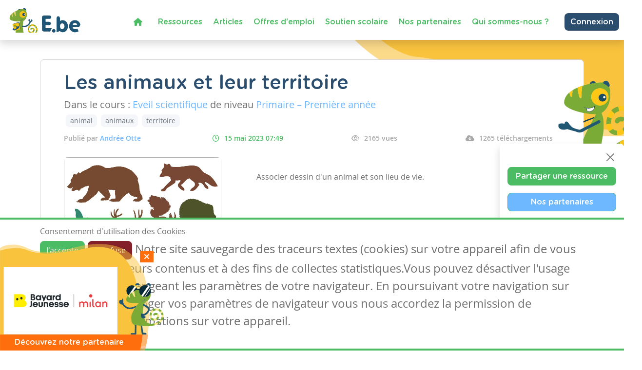

--- FILE ---
content_type: text/html; charset=utf-8
request_url: https://www.enseignons.be/preparation/1259-sciences-les-animaux-et-leur-territoire/
body_size: 8395
content:

<!DOCTYPE html>
<html lang="fr">
<head>
  
  
  <meta charset="UTF-8"/>
  <meta name="viewport" content="initial-scale=1.0, width=device-width">
  
  <title>Les animaux et leur territoire - Enseignons.be</title>

  
  <meta property="og:title" content='Les animaux et leur territoire'>
  <meta property="og:url" content="https://www.enseignons.be/preparation/46910/">
  <meta property="og:description" content='Associer dessin d&#x27;un animal et son lieu de vie.'>
  <meta property="og:site_name" content="Enseignons.be">
  <meta property="og:type" content="article">
  
    <meta property="og:image" content="https://www.enseignons.be/media/app/uploads/woodland-animals-g581b56bc6_1280.jpg">
  

  
  
  

  <meta property="fb:app_id" content="225884503016753">
  

  
  <link rel="stylesheet" href="/static/cookielaw/css/cookielaw.css">
   <link href="/static/vendors/css/fontawesome.css" rel="stylesheet">
   <link href="/static/vendors/css/all.css" rel="stylesheet">

  <link type="text/css" href="/static/css/main.6204d6d696eade15cb9c.css" rel="stylesheet" />

  <script src='https://www.google.com/recaptcha/api.js?render=6LdVV3IcAAAAACraZeK1nL_L0H2Hm7WDPob9zAlT'></script>

  <script>
    grecaptcha.ready(function() {
        var grecaptcha_execute = function(){
    grecaptcha.execute('6LdVV3IcAAAAACraZeK1nL_L0H2Hm7WDPob9zAlT', {action: 'enseignons'}).then(function(token) {
        document.querySelectorAll('input.django-recaptcha-hidden-field').forEach(function (value) {
            value.value = token;
        });
        return token;
    })
};
grecaptcha_execute()
setInterval(grecaptcha_execute, 120000);


    });
</script>
</head>
<body class="d-flex flex-column min-vh-100 no-auth">
<!-- Back to top button -->
<button type="button" class="btn btn-warning btn-lg" id="btn-back-to-top">
  <i class="fas fa-arrow-up pe-0"></i>
</button>



<div class="wrapper flex-grow-1">
  

<nav id="main-menu"
     class="navbar navbar-expand-xl navbar-light bg-light fixed-top container-fluid shadow titlefont
     justify-content-end flex-wrap ">


  <a id="logo" class="navbar-brand" style="margin-left: 0; margin-right: auto" href="/">
    <img src="/static/vendors/images/logo/e-be_logo_blue.svg" id="logo-img">
  </a>

  <div class="me-2 d-inline-block d-xl-none">
    
      <a href="/accounts/login/" class="btn btn-secondary text-white border-0" style="font-size: 14px;">
        Connexion / Mon Compte </a>
    
  </div>

  <button class="navbar-toggler" type="button" data-bs-toggle="collapse"
          data-bs-target="#navbarSupportedContent" aria-controls="navbarSupportedContent" aria-expanded="false"
          aria-label="Toggle navigation">
    <span class="navbar-toggler-icon"></span>
  </button>

  <!--  <div class="col-2 align-self-center text-end p-0 w-auto">-->

  <!--    -->
    <!--    <a href="/accounts/login/" class="btn btn-secondary text-white border-0"> Connexion / Mon Compte </a>-->
    <!--    -->

  <!--  </div>-->


  <div class="collapse navbar-collapse col justify-content-end mt-2" id="navbarSupportedContent">
    <ul class="navbar-nav mr-auto">
      <li class="nav-item active ">
        <a class="nav-link text-primary" href="/"><i class="fa fa-home" aria-hidden="true"></i></a>
      </li>
      <li class="nav-item active ">
        <a class="nav-link text-primary" href="/preparations/">Ressources </a>
      </li>
      <li><a class="nav-link text-primary" href="/actualites/">Articles</a></li>
      <li><a class="nav-link text-primary" href="/jobs/">Offres d'emploi</a></li>
      <li class="nav-item active">
        <a class="nav-link text-primary" href="https://soutien-scolaire.enseignons.be/" target="_blank">Soutien
          scolaire</a>
      </li>
      <li class="nav-item active">
        <a class="nav-link text-primary" href="/partenaires/">Nos partenaires</a>
      </li>
      <li class="nav-item active">
        <a class="nav-link text-primary" href="/qui-sommes-nous/">Qui sommes-nous ?</a>
      </li>
    </ul>

    <div class="ms-4 d-none d-xl-block">
      
        <a href="/accounts/login/" class="btn btn-secondary text-white border-0">Connexion</a>
      
    </div>
  </div>
  
</nav>
<!---->



  
  <div class="container " id="preparation-single">
    <div class=" header bg-yellow" id="preparation-single-header">
    </div>
    <div class=" wrapper bg-white position-relative py-4 px-5  rounded-3">
      
      
      <h1 class="card-title text-secondary titlefont  mb-2">Les animaux et leur territoire</h1>
      <h5 class="">Dans le cours : <span
          class="text-info">Eveil scientifique</span> de niveau <span
          class="text-info">
        Primaire – Première année
      </span>
        
      </h5>
      <div class="pb-2 tag-list">
        
          <a href="/preparations/?tag=animal"
             class="btn btn-light text-muted mx-1 btn-sm">animal</a>
        
          <a href="/preparations/?tag=animaux"
             class="btn btn-light text-muted mx-1 btn-sm">animaux</a>
        
          <a href="/preparations/?tag=territoire"
             class="btn btn-light text-muted mx-1 btn-sm">territoire</a>
        
      </div>
      <ul class=" d-flex flex-nowrap tag-list justify-content-between info-list pe-2">
      <li>
        <span class="author">Publié par
          <a class="text-info" href="/preparations/author/4736/">Andrée Otte</a>
      </li>
        <li class="date">
          <i class="far fa-clock"></i>15 mai 2023 07:49
        </li>
        <li>
          <i class="far fa-eye"></i>2165 vues
        </li>
        
          <li>
            <i class="fas fa-cloud-download-alt"></i>1265
            téléchargements
          </li>
        
      </ul>
      <div class="row py-4 ">
        <div class="col-12 col-lg-4">
          
            <img src="/media/app/uploads/woodland-animals-g581b56bc6_1280.jpg" alt="" class="rounded-3 w-100 ">
          

        </div>
        <div class="col-12 col-lg-8 editable-content-wrapper">
          <div class="px-lg-5">
            <p><p>Associer dessin d'un animal et son lieu de vie.</p></p>

            

            
          </div>
        </div>

      </div>
      <div class="link-wrapper">
        
          <div>
            <a href="/preparation/download/46910/"
               class="btn btn-primary titlefont text-white">
              <i class="fas fa-cloud-download-alt"></i>
              Télécharger
            </a>
          </div>
        
        
          <div>
            <a class="btn btn-secondary titlefont text-white" data-bs-toggle="collapse"
               href="#collapseShares" role="button">
              <i class="fas fa-share-alt"></i>
              Partager
            </a>
            <div class="social-shares collapse" id="collapseShares">
              
              <div class="facebook-this">
    <a href="https://www.facebook.com/sharer/sharer.php?u=https%3A//www.enseignons.be/preparation/46910/" class="fb-share" target="_blank"><i class="fab fa-facebook-square"></i></a>
</div>

              <div class="tweet-this">
    <a href="https://twitter.com/intent/tweet?text=%20https%3A//www.enseignons.be/preparation/46910/" class="meta-act-link meta-tweet twitter-share" target="_blank"><i class="fab fa-twitter-square"></i></a>
</div>

              
              <div class="mail-this">
    <a href="mailto:?subject=Ressource%20sur%20Enseignons.be&body=Les%20animaux%20et%20leur%20territoire%20https%3A//www.enseignons.be/preparation/46910/" class="mail-share"><i class="fas fa-envelope"></i></a>
</div>

            </div>
          </div>
          <div>
            <a class="btn btn-secondary titlefont text-white"
                role="button" href="/preparations/collab/46910/">
              <span class="d-none d-md-inline">
              <i class="fas fa-file"></i>
              Collaborer
            </a>

          </div>
        
        <div>
          
            <a href="/?c=2&a=46910#contact-form" class="btn bg-danger titlefont text-white">
              <i class="fas fa-times "></i>
              Signaler
            </a>
          
        </div>
      </div>

    </div>

    <section class="greybackground mt-5">
      <div class="container text-center ">
        <h3 class="titlefont text-secondary text-center ">Ressources similaires</h3>

        <div class="row d-flex justify-content-around py-4 flex-wrap">
          
            <div class="col-lg-3 qw-25 bg-white rounded-3 p-4 preparation-wrapper">
              <a href="/preparation/88103/">
                
                  <img class="card-img-top mb-3" src="/media/app/uploads/livret_3__couverture_jpeg.jpg" alt="LIVRET D&#x27;EPICURE N°3 : Astronomie, ce ciel qui nous fait rêver">
                
              </a>

              <div class="text-secondary titlefont ">
                <a href="/preparation/88103/">LIVRET D&#x27;EPICURE N°3 : Astronomie, ce ciel qui nous fait rêver</a>
              </div>
              <hr>
              <div>
                <span class="text-info">Eveil scientifique</span> de niveau
                <span class="text-info">
                  
                    Maternelle – Troisième année, 
                  
                    Primaire – Première année, 
                  
                    Primaire – Deuxième année, 
                  
                    Primaire – Troisième année, 
                  
                    Primaire – Quatrième année, 
                  
                    Primaire – Cinquième année, 
                  
                    Primaire – Sixième année
                  
                </span>
              </div>
              
                <p class="related-tags"> Tags :
                  
                    art, 
                  
                    Astronomie, 
                  
                    culture, 
                  
                    Education à la philosophie et la citoyenneté, 
                  
                    Epicure, 
                  
                    PECA, 
                  
                    philosophie
                  
                </p>
              
              <hr>
              <a href="/preparation/88103/" class="btn btn-primary fw-bold text-white"> Consulter</a>
            </div>
          
            <div class="col-lg-3 qw-25 bg-white rounded-3 p-4 preparation-wrapper">
              <a href="/preparation/88585/">
                
                  <img class="card-img-top mb-3" src="/media/app/uploads/Livret_10.jpg" alt="LIVRET D&#x27;EPICURE N°10 : Paysage: nature et culture">
                
              </a>

              <div class="text-secondary titlefont ">
                <a href="/preparation/88585/">LIVRET D&#x27;EPICURE N°10 : Paysage: nature et culture</a>
              </div>
              <hr>
              <div>
                <span class="text-info">Eveil scientifique</span> de niveau
                <span class="text-info">
                  
                    Maternelle – Accueil, 
                  
                    Maternelle – Première année, 
                  
                    Maternelle – Deuxième année, 
                  
                    Maternelle – Troisième année, 
                  
                    Primaire – Première année, 
                  
                    Primaire – Deuxième année, 
                  
                    Primaire – Troisième année, 
                  
                    Primaire – Quatrième année, 
                  
                    Primaire – Cinquième année, 
                  
                    Primaire – Sixième année
                  
                </span>
              </div>
              
                <p class="related-tags"> Tags :
                  
                    classe de mer, 
                  
                    culture, 
                  
                    école du dehors, 
                  
                    Livret d&#x27;Epicure, 
                  
                    nature, 
                  
                    paysage, 
                  
                    paysages, 
                  
                    PECA
                  
                </p>
              
              <hr>
              <a href="/preparation/88585/" class="btn btn-primary fw-bold text-white"> Consulter</a>
            </div>
          
            <div class="col-lg-3 qw-25 bg-white rounded-3 p-4 preparation-wrapper">
              <a href="/preparation/88751/">
                
                  <img class="card-img-top mb-3" src="/media/app/uploads/site_pr%C3%A9paration_1_T1tauZn.gif" alt="Les forces : tirer - pousser">
                
              </a>

              <div class="text-secondary titlefont ">
                <a href="/preparation/88751/">Les forces : tirer - pousser</a>
              </div>
              <hr>
              <div>
                <span class="text-info">Eveil scientifique</span> de niveau
                <span class="text-info">
                  
                    Primaire – Première année, 
                  
                    Primaire – Deuxième année
                  
                </span>
              </div>
              
                <p class="related-tags"> Tags :
                  
                    Appuyer , 
                  
                    éveil scientifique, 
                  
                    force, 
                  
                    forces, 
                  
                    manipulation, 
                  
                    mouvement, 
                  
                    Pousser, 
                  
                    sciences, 
                  
                    Tirer
                  
                </p>
              
              <hr>
              <a href="/preparation/88751/" class="btn btn-primary fw-bold text-white"> Consulter</a>
            </div>
          
        </div>
      </div>
    </section>

  </div>
  <section id="share-actions" class="titlefont shadow rounded-3 p-3 d-none d-md-block">
  <div>
    <button type="button" class="btn-close d-block ms-auto mb-2" aria-label="Close"></button>

    <ul>
      <li>
        <a href="/user/edit/0/" class="btn btn-primary text-white w-100 px-3">Partager une ressource</a>
      </li>
      <li>
        <a href="/partenaires/" class="btn btn-primary bg-info text-white w-100 px-3">Nos partenaires</a>
      </li>



      <li onclick="toogleModal()">
        <a class="btn-secondary btn w-100 text-white px-3">Notre newsletter</a>
      </li>
      <li>
        <a href="/#contact-form" class="btn btn-secondary w-100 text-white px-3">Contactez-nous</a>
      </li>
    </ul>
  </div>
</section>



</div>


<footer class="mt-3 mt-lg-auto">
  <div class="container-fluid text-white ">
    <div class="container py-2 py-lg-3">
      <div class="row">
        <div class="col col-lg-4 mb-3 mb-lg-0">
          <p class="text-white titlefont mb-0 mb-lg-1">Ressources</p>
          <ul>
            <li class="chameleon-effect"><a href="/preparations/">Les ressources</a></li>
            <li class="chameleon-effect"><a href="/user/edit/0/">Créer une ressource</a></li>
            <li class="chameleon-effect"><a href="/user/list">Mes ressources</a></li>
          </ul>
        </div>
        <div class="col col-lg-4 mb-3  mb-lg-0 ">
          <p class="text-white titlefont mb-0 mb-lg-1">Articles</p>
          <ul>
            <li class="chameleon-effect"><a href="/actualites/">Tous les articles</a></li>
            <li class="chameleon-effect"><a href="/actualites/?categories=dys">Articles DYS</a></li>
            <li class="chameleon-effect"><a href="/actualites/?categories=TIC">Articles TIC</a></li>
            <li class="chameleon-effect"><a href="/circulaires/">Circulaires</a></li>
          </ul>
        </div>
        <div class="col-lg-4 mb-3  mb-lg-0 ">
          <p class="text-white titlefont mb-0 mb-lg-1">Suivez-nous</p>
          <ul>
            <li class="chameleon-effect"><a href="/#contact-form">Contactez-nous</a></li>
            <li class="chameleon-effect"><a href="https://www.facebook.com/soutienscolaireenseignons" target="_blank"><i
                class="fa-brands fa-square-facebook" aria-hidden="true"></i> Soutien scolaire</a></li>
            <li class="chameleon-effect"><a href="https://www.facebook.com/Enseignons/" target="_blank"><i
                class="fa-brands fa-square-facebook" aria-hidden="true"></i> Notre page Facebook</a></li>
            <li onclick="toogleModal()"><a class="btn-primary btn text-white mt-2"> <i class="fas fa-envelope"></i>S'inscrire
              à notre newsletter </a></li>
          </ul>
        </div>
      </div>
    </div>
    <div class="row">
      <div class="support">
        <p>Avec le soutien de la fédération Wallonie-Bruxelles</p>
        <div>
          <img src="/static/vendors/images/logo/projet-portail-230OK_03.png">
        </div>
      </div>
    </div>
  </div>
  <div class="container-fluid footer__legal text-white ">
    <div class="container py-2 py-lg-0">
      <div class="row">
        <div class="text-center py-2">
          <ul class="list-inline">
            <li class="list-inline-item"><img style="height: 20px" src="/static/vendors/images/logo/logo-white.svg" alt="Enseignons.be"></li>
            <li class="list-inline-item"><a href="/mentions-legales/">Mentions légales</a></li>
            <li class="list-inline-item"><a href="/vie-privee/">Vie privée</a></li>
            <li class="list-inline-item"><a href="/cookies/">Cookies</a></li>
          </ul>
        </div>
      </div>
    </div>
  </div>
</footer>




<div id="CookielawBanner">
    <div class="container">
        <h6>Consentement d'utilisation des Cookies</h6>
        <p class="mb-0 mb-lg-4">
            <a class="btn btn-primary text-white pull-right" href="javascript:Cookielaw.accept(); window.location.reload();">J'accepte</a>
            <a class="btn btn-danger pull-right white reject" href="javascript:Cookielaw.reject();">Je refuse</a>
            <span class="cookie-text d-inline-flex d-lg-inline">Notre site sauvegarde des traceurs textes (cookies) sur votre appareil afin de vous garantir de meilleurs contenus et à des fins de collectes statistiques.Vous pouvez désactiver l'usage des cookies en changeant les paramètres de votre navigateur. En poursuivant votre navigation sur notre site sans changer vos paramètres de navigateur vous nous accordez la permission de conserver des informations sur votre appareil.</span>
        </p>
    </div>
</div>



<div class="pop-up-box hidden " id="partners-modal">
  <span class="close-button d-flex justify-content-center align-items-center " id="close-button"> <i
      class="fas fa-times "></i> </span>
  <div class="pop-up-body p-2">
    <a href="/partenaires/#partner-87711" class="tc-pi" data-id="87711">
      <img src="/media/app/uploads/logoBJ-Milan-1ligne-CMJN-fondClair.png" alt="">
    </a>
  </div>
  <div class="titlefont  text-white text-center">Découvrez notre partenaire</div>
</div>

<script>
    setTimeout(function () {
        $('#partners-modal').removeClass("hidden");
    }, 2000)

    document.getElementById("close-button").addEventListener('click', event => {
        $('#partners-modal').addClass("hidden");
    });
</script>

<div class="modal fade" id="newsletterModal" tabindex="-1" role="dialog" aria-labelledby="newsletterModal"
     aria-hidden="true">
  <div class="modal-dialog modal-lg" role="document">
    <div class="modal-content">
      <div class="modal-header bg-primary text-white titlefont text-center">
        <h5 class="modal-title text-center w-100">
          S'abonner à notre newsletter
        </h5>
        <button type="button" class="text-white bg-primary border-0 " data-bs-dismiss="modal" aria-label="Close">
          <i class="fa-times fa" aria-hidden="true"></i>
        </button>
      </div>
      <div class="modal-body px-4">
        <div class="mandarory-form">
          <span class="text-red">*</span> champs obligatoires
        </div>
          

<form  action="/newsletter/" id="newsletter-form" method="post" > <input type="hidden" name="csrfmiddlewaretoken" value="j1oEVFdslVrNqX1ZQdLc17SxIjodX8HXrL2j2OiVp7js6Z4sKD6Tvg80baWlAHVs"> <div id="div_id_email" class="form-group"> <label for="id_email" class=" requiredField">
                Email<span class="asteriskField">*</span> </label> <div class=""> <input type="email" name="email" class="emailinput form-control" required id="id_email"> </div> </div> <div id="div_id_firstname" class="form-group"> <label for="id_firstname" class=" requiredField">
                Prénom<span class="asteriskField">*</span> </label> <div class=""> <input type="text" name="firstname" class="textinput textInput form-control" required id="id_firstname"> </div> </div> <div id="div_id_lastname" class="form-group"> <label for="id_lastname" class=" requiredField">
                Nom<span class="asteriskField">*</span> </label> <div class=""> <input type="text" name="lastname" class="textinput textInput form-control" required id="id_lastname"> </div> </div> <h6 class="fw-bold mt-4 text-primary">
            Autorisation
          </h6> <p>
            Enseignons utilisera les informations fournies sur ce formulaire pour vous contacter et vous transmettre
            des mises à jour. Merci de nous préciser comment vous souhaitez être contacté.
          </p> <div class="form-group"> <div id="div_id_newsletter" class="custom-control custom-checkbox"> <input type="checkbox" name="newsletter" class="checkboxinput custom-control-input" required id="id_newsletter"> <label for="id_newsletter" class="custom-control-label requiredField">
                    Newsletters<span class="asteriskField">*</span> </label> </div> </div> <div class="form-group"> <div id="div_id_partners" class="custom-control custom-checkbox"> <input type="checkbox" name="partners" class="checkboxinput custom-control-input" id="id_partners"> <label for="id_partners" class="custom-control-label">
                    Courriels spéciaux de nos partenaires tiers
                </label> </div> </div> <input type="hidden" class="django-recaptcha-hidden-field" name="g-recaptcha-response"> </form>

          <p>
            Vous pouvez changer d'avis à tout moment en cliquant sur le lien de désabonnement dans le pied de
            n'importe quel e-mail que vous recevez de nous, ou en nous contactant à
            <a class="text-primary text-decoration-underline" href="mailto:info@enseignons.be">info@enseignons.be</a>.
            Nous traiterons vos informations avec respect. Pour plus d'informations sur nos pratiques en matière de
            protection de la vie privée, veuillez consulter notre site Web. En cliquant ci-dessous, vous acceptez
            que nous puissions traiter vos informations conformément à ces termes.

            Nous utilisons Sendinblue comme plate-forme de marketing. En cliquant ci-dessous pour vous abonner, vous
            reconnaissez que vos informations seront transférées à Sendinblue pour traitement.
          </p>
          <a href="https://fr.sendinblue.com/legal/termsofuse/" target="_blank"
             class="text-primary text-decoration-underline mb-3"> En savoir plus sur les pratiques de Sendinblue en
            matière de protection de la vie privée </a>
      </div>
      <div class="modal-footer">
        <button type="button" class="btn close-button" data-bs-dismiss="modal">Fermer cette fenêtre</button>
        <button type="submit" form="newsletter-form" class="btn btn-primary text-white fw-bold">M'abonner</button>
      </div>
    </div>
  </div>
</div>

<script>
    function toogleModal(e) {
        $('#newsletterModal').modal('toggle')
    }
</script>
<script type="text/javascript" src="/static/js/runtime.e93f73be.js" charset="UTF-8"></script>
<script type="text/javascript" src="/static/js/130.c2b14d06.js" charset="UTF-8"></script>
<script type="text/javascript" src="/static/js/main.1cbe3844.js" charset="UTF-8"></script>



<script src="https://code.jquery.com/jquery-3.6.0.min.js"
        integrity="sha256-/xUj+3OJU5yExlq6GSYGSHk7tPXikynS7ogEvDej/m4=" crossorigin="anonymous"></script>
<script>
    //Get the button
    let mybutton = document.getElementById("btn-back-to-top");

    // When the user scrolls down 80px from the top of the document, resize the navbar's padding and the logo's font size
    window.onscroll = function () {
        scrollFunction()
    };

    function scrollFunction() {
        if (document.body.scrollTop > 80 || document.documentElement.scrollTop > 80) {
            $('body').addClass('menu-small')
            mybutton.style.display = "block";
        } else {
            $('body').removeClass('menu-small')
            mybutton.style.display = "none";
        }
    }

    // When the user clicks on the button, scroll to the top of the document
    mybutton.addEventListener("click", backToTop);

    function backToTop() {
        document.body.scrollTop = 0;
        document.documentElement.scrollTop = 0;
    }

    $(document).on('click', '.tc-ba', function (e) {
        navigator.sendBeacon(`/ta/${$(this).data('id')}/`)
    })
    $(document).on('click', '.tc-pe', function (e) {
        navigator.sendBeacon(`/tp/${$(this).data('id')}/e/`)
    })
    $(document).on('click', '.tc-pi', function (e) {
        navigator.sendBeacon(`/tp/${$(this).data('id')}/i/`)
    })
</script>
<script src="/static/cookielaw/js/cookielaw.js"></script>


<div class="toast-container position-fixed p-3 end-0" id="toastPlacement">
  
</div>


<script>
    let toastTemplate = (message, tags) => `<div class="toast ${tags}">
      <div class="toast-header">
        <img src="/static/vendors/images/chameleon/cameleon-consigne.png" alt="notification"
          style="max-height: 32px; margin-right: 6px;">
        <strong class="me-auto">Notification</strong>
         <button type="button" class="btn-close" data-bs-dismiss="toast" aria-label="Close"></button>
      </div>
      <div class="toast-body">
        ${message}
      </div>
    </div>`

    function displayToasts(data) {
        if (data.hasOwnProperty('messages')) {
            data.messages.forEach(item => {
                console.log(`message from platform: ${item.message}`)
                let toast = $(toastTemplate(item.message, item.tags))
                toast.on('hidden.bs.toast', function () {
                    $(this).remove()
                })
                $('.toast-container').append(toast)
            })
            $('.toast').toast('show')
        }
    }

    $(document).ready(() => {

        params = new URLSearchParams(window.location.search)
        if (params.get('newsletter') === "show") {
            toogleModal()
        }

        $('.toast').toast('show').on('hidden.bs.toast', function () {
            $(this).remove()
        })
        setTimeout(function () {
            $('.toast').toast('hide')
        }, 5000)

        if (window.matchMedia("(max-width: 1199.98px)").matches && $('#navbar-temp')) {
            $('#menuGreetingBtn').on('click', function () {
                $('#menuGreetingList').toggleClass('d-none')
                $(this).find('.bi-caret-down-fill').toggleClass('d-none')
                $(this).find('.bi-caret-up-fill').toggleClass('d-none')
            })
        }
        if ($('#share-actions')) {
            $('#share-actions').find('.btn-close').on('click', function () {
                $(this).closest('#share-actions').remove()
            })
        }
        if (window.matchMedia("(max-width: 1199.98px)").matches && $('[data-tutoring="navToggler]')) {
            $('[data-tutoring="nav"]').removeClass('d-none').css('display', 'none')
            $('[data-tutoring="navToggler"]').on('click', function () {
                $('[data-tutoring="nav"]').slideToggle('slow')
            })
            $('#tutoring-content #pills-tab .btn').on('click', function () {
                $('[data-tutoring="nav"]').slideToggle('slow')
            })
        }
    })

</script>

  

</body>
</html>


--- FILE ---
content_type: text/html; charset=utf-8
request_url: https://www.google.com/recaptcha/api2/anchor?ar=1&k=6LdVV3IcAAAAACraZeK1nL_L0H2Hm7WDPob9zAlT&co=aHR0cHM6Ly93d3cuZW5zZWlnbm9ucy5iZTo0NDM.&hl=en&v=N67nZn4AqZkNcbeMu4prBgzg&size=invisible&anchor-ms=20000&execute-ms=30000&cb=7jzif3d1bxux
body_size: 49686
content:
<!DOCTYPE HTML><html dir="ltr" lang="en"><head><meta http-equiv="Content-Type" content="text/html; charset=UTF-8">
<meta http-equiv="X-UA-Compatible" content="IE=edge">
<title>reCAPTCHA</title>
<style type="text/css">
/* cyrillic-ext */
@font-face {
  font-family: 'Roboto';
  font-style: normal;
  font-weight: 400;
  font-stretch: 100%;
  src: url(//fonts.gstatic.com/s/roboto/v48/KFO7CnqEu92Fr1ME7kSn66aGLdTylUAMa3GUBHMdazTgWw.woff2) format('woff2');
  unicode-range: U+0460-052F, U+1C80-1C8A, U+20B4, U+2DE0-2DFF, U+A640-A69F, U+FE2E-FE2F;
}
/* cyrillic */
@font-face {
  font-family: 'Roboto';
  font-style: normal;
  font-weight: 400;
  font-stretch: 100%;
  src: url(//fonts.gstatic.com/s/roboto/v48/KFO7CnqEu92Fr1ME7kSn66aGLdTylUAMa3iUBHMdazTgWw.woff2) format('woff2');
  unicode-range: U+0301, U+0400-045F, U+0490-0491, U+04B0-04B1, U+2116;
}
/* greek-ext */
@font-face {
  font-family: 'Roboto';
  font-style: normal;
  font-weight: 400;
  font-stretch: 100%;
  src: url(//fonts.gstatic.com/s/roboto/v48/KFO7CnqEu92Fr1ME7kSn66aGLdTylUAMa3CUBHMdazTgWw.woff2) format('woff2');
  unicode-range: U+1F00-1FFF;
}
/* greek */
@font-face {
  font-family: 'Roboto';
  font-style: normal;
  font-weight: 400;
  font-stretch: 100%;
  src: url(//fonts.gstatic.com/s/roboto/v48/KFO7CnqEu92Fr1ME7kSn66aGLdTylUAMa3-UBHMdazTgWw.woff2) format('woff2');
  unicode-range: U+0370-0377, U+037A-037F, U+0384-038A, U+038C, U+038E-03A1, U+03A3-03FF;
}
/* math */
@font-face {
  font-family: 'Roboto';
  font-style: normal;
  font-weight: 400;
  font-stretch: 100%;
  src: url(//fonts.gstatic.com/s/roboto/v48/KFO7CnqEu92Fr1ME7kSn66aGLdTylUAMawCUBHMdazTgWw.woff2) format('woff2');
  unicode-range: U+0302-0303, U+0305, U+0307-0308, U+0310, U+0312, U+0315, U+031A, U+0326-0327, U+032C, U+032F-0330, U+0332-0333, U+0338, U+033A, U+0346, U+034D, U+0391-03A1, U+03A3-03A9, U+03B1-03C9, U+03D1, U+03D5-03D6, U+03F0-03F1, U+03F4-03F5, U+2016-2017, U+2034-2038, U+203C, U+2040, U+2043, U+2047, U+2050, U+2057, U+205F, U+2070-2071, U+2074-208E, U+2090-209C, U+20D0-20DC, U+20E1, U+20E5-20EF, U+2100-2112, U+2114-2115, U+2117-2121, U+2123-214F, U+2190, U+2192, U+2194-21AE, U+21B0-21E5, U+21F1-21F2, U+21F4-2211, U+2213-2214, U+2216-22FF, U+2308-230B, U+2310, U+2319, U+231C-2321, U+2336-237A, U+237C, U+2395, U+239B-23B7, U+23D0, U+23DC-23E1, U+2474-2475, U+25AF, U+25B3, U+25B7, U+25BD, U+25C1, U+25CA, U+25CC, U+25FB, U+266D-266F, U+27C0-27FF, U+2900-2AFF, U+2B0E-2B11, U+2B30-2B4C, U+2BFE, U+3030, U+FF5B, U+FF5D, U+1D400-1D7FF, U+1EE00-1EEFF;
}
/* symbols */
@font-face {
  font-family: 'Roboto';
  font-style: normal;
  font-weight: 400;
  font-stretch: 100%;
  src: url(//fonts.gstatic.com/s/roboto/v48/KFO7CnqEu92Fr1ME7kSn66aGLdTylUAMaxKUBHMdazTgWw.woff2) format('woff2');
  unicode-range: U+0001-000C, U+000E-001F, U+007F-009F, U+20DD-20E0, U+20E2-20E4, U+2150-218F, U+2190, U+2192, U+2194-2199, U+21AF, U+21E6-21F0, U+21F3, U+2218-2219, U+2299, U+22C4-22C6, U+2300-243F, U+2440-244A, U+2460-24FF, U+25A0-27BF, U+2800-28FF, U+2921-2922, U+2981, U+29BF, U+29EB, U+2B00-2BFF, U+4DC0-4DFF, U+FFF9-FFFB, U+10140-1018E, U+10190-1019C, U+101A0, U+101D0-101FD, U+102E0-102FB, U+10E60-10E7E, U+1D2C0-1D2D3, U+1D2E0-1D37F, U+1F000-1F0FF, U+1F100-1F1AD, U+1F1E6-1F1FF, U+1F30D-1F30F, U+1F315, U+1F31C, U+1F31E, U+1F320-1F32C, U+1F336, U+1F378, U+1F37D, U+1F382, U+1F393-1F39F, U+1F3A7-1F3A8, U+1F3AC-1F3AF, U+1F3C2, U+1F3C4-1F3C6, U+1F3CA-1F3CE, U+1F3D4-1F3E0, U+1F3ED, U+1F3F1-1F3F3, U+1F3F5-1F3F7, U+1F408, U+1F415, U+1F41F, U+1F426, U+1F43F, U+1F441-1F442, U+1F444, U+1F446-1F449, U+1F44C-1F44E, U+1F453, U+1F46A, U+1F47D, U+1F4A3, U+1F4B0, U+1F4B3, U+1F4B9, U+1F4BB, U+1F4BF, U+1F4C8-1F4CB, U+1F4D6, U+1F4DA, U+1F4DF, U+1F4E3-1F4E6, U+1F4EA-1F4ED, U+1F4F7, U+1F4F9-1F4FB, U+1F4FD-1F4FE, U+1F503, U+1F507-1F50B, U+1F50D, U+1F512-1F513, U+1F53E-1F54A, U+1F54F-1F5FA, U+1F610, U+1F650-1F67F, U+1F687, U+1F68D, U+1F691, U+1F694, U+1F698, U+1F6AD, U+1F6B2, U+1F6B9-1F6BA, U+1F6BC, U+1F6C6-1F6CF, U+1F6D3-1F6D7, U+1F6E0-1F6EA, U+1F6F0-1F6F3, U+1F6F7-1F6FC, U+1F700-1F7FF, U+1F800-1F80B, U+1F810-1F847, U+1F850-1F859, U+1F860-1F887, U+1F890-1F8AD, U+1F8B0-1F8BB, U+1F8C0-1F8C1, U+1F900-1F90B, U+1F93B, U+1F946, U+1F984, U+1F996, U+1F9E9, U+1FA00-1FA6F, U+1FA70-1FA7C, U+1FA80-1FA89, U+1FA8F-1FAC6, U+1FACE-1FADC, U+1FADF-1FAE9, U+1FAF0-1FAF8, U+1FB00-1FBFF;
}
/* vietnamese */
@font-face {
  font-family: 'Roboto';
  font-style: normal;
  font-weight: 400;
  font-stretch: 100%;
  src: url(//fonts.gstatic.com/s/roboto/v48/KFO7CnqEu92Fr1ME7kSn66aGLdTylUAMa3OUBHMdazTgWw.woff2) format('woff2');
  unicode-range: U+0102-0103, U+0110-0111, U+0128-0129, U+0168-0169, U+01A0-01A1, U+01AF-01B0, U+0300-0301, U+0303-0304, U+0308-0309, U+0323, U+0329, U+1EA0-1EF9, U+20AB;
}
/* latin-ext */
@font-face {
  font-family: 'Roboto';
  font-style: normal;
  font-weight: 400;
  font-stretch: 100%;
  src: url(//fonts.gstatic.com/s/roboto/v48/KFO7CnqEu92Fr1ME7kSn66aGLdTylUAMa3KUBHMdazTgWw.woff2) format('woff2');
  unicode-range: U+0100-02BA, U+02BD-02C5, U+02C7-02CC, U+02CE-02D7, U+02DD-02FF, U+0304, U+0308, U+0329, U+1D00-1DBF, U+1E00-1E9F, U+1EF2-1EFF, U+2020, U+20A0-20AB, U+20AD-20C0, U+2113, U+2C60-2C7F, U+A720-A7FF;
}
/* latin */
@font-face {
  font-family: 'Roboto';
  font-style: normal;
  font-weight: 400;
  font-stretch: 100%;
  src: url(//fonts.gstatic.com/s/roboto/v48/KFO7CnqEu92Fr1ME7kSn66aGLdTylUAMa3yUBHMdazQ.woff2) format('woff2');
  unicode-range: U+0000-00FF, U+0131, U+0152-0153, U+02BB-02BC, U+02C6, U+02DA, U+02DC, U+0304, U+0308, U+0329, U+2000-206F, U+20AC, U+2122, U+2191, U+2193, U+2212, U+2215, U+FEFF, U+FFFD;
}
/* cyrillic-ext */
@font-face {
  font-family: 'Roboto';
  font-style: normal;
  font-weight: 500;
  font-stretch: 100%;
  src: url(//fonts.gstatic.com/s/roboto/v48/KFO7CnqEu92Fr1ME7kSn66aGLdTylUAMa3GUBHMdazTgWw.woff2) format('woff2');
  unicode-range: U+0460-052F, U+1C80-1C8A, U+20B4, U+2DE0-2DFF, U+A640-A69F, U+FE2E-FE2F;
}
/* cyrillic */
@font-face {
  font-family: 'Roboto';
  font-style: normal;
  font-weight: 500;
  font-stretch: 100%;
  src: url(//fonts.gstatic.com/s/roboto/v48/KFO7CnqEu92Fr1ME7kSn66aGLdTylUAMa3iUBHMdazTgWw.woff2) format('woff2');
  unicode-range: U+0301, U+0400-045F, U+0490-0491, U+04B0-04B1, U+2116;
}
/* greek-ext */
@font-face {
  font-family: 'Roboto';
  font-style: normal;
  font-weight: 500;
  font-stretch: 100%;
  src: url(//fonts.gstatic.com/s/roboto/v48/KFO7CnqEu92Fr1ME7kSn66aGLdTylUAMa3CUBHMdazTgWw.woff2) format('woff2');
  unicode-range: U+1F00-1FFF;
}
/* greek */
@font-face {
  font-family: 'Roboto';
  font-style: normal;
  font-weight: 500;
  font-stretch: 100%;
  src: url(//fonts.gstatic.com/s/roboto/v48/KFO7CnqEu92Fr1ME7kSn66aGLdTylUAMa3-UBHMdazTgWw.woff2) format('woff2');
  unicode-range: U+0370-0377, U+037A-037F, U+0384-038A, U+038C, U+038E-03A1, U+03A3-03FF;
}
/* math */
@font-face {
  font-family: 'Roboto';
  font-style: normal;
  font-weight: 500;
  font-stretch: 100%;
  src: url(//fonts.gstatic.com/s/roboto/v48/KFO7CnqEu92Fr1ME7kSn66aGLdTylUAMawCUBHMdazTgWw.woff2) format('woff2');
  unicode-range: U+0302-0303, U+0305, U+0307-0308, U+0310, U+0312, U+0315, U+031A, U+0326-0327, U+032C, U+032F-0330, U+0332-0333, U+0338, U+033A, U+0346, U+034D, U+0391-03A1, U+03A3-03A9, U+03B1-03C9, U+03D1, U+03D5-03D6, U+03F0-03F1, U+03F4-03F5, U+2016-2017, U+2034-2038, U+203C, U+2040, U+2043, U+2047, U+2050, U+2057, U+205F, U+2070-2071, U+2074-208E, U+2090-209C, U+20D0-20DC, U+20E1, U+20E5-20EF, U+2100-2112, U+2114-2115, U+2117-2121, U+2123-214F, U+2190, U+2192, U+2194-21AE, U+21B0-21E5, U+21F1-21F2, U+21F4-2211, U+2213-2214, U+2216-22FF, U+2308-230B, U+2310, U+2319, U+231C-2321, U+2336-237A, U+237C, U+2395, U+239B-23B7, U+23D0, U+23DC-23E1, U+2474-2475, U+25AF, U+25B3, U+25B7, U+25BD, U+25C1, U+25CA, U+25CC, U+25FB, U+266D-266F, U+27C0-27FF, U+2900-2AFF, U+2B0E-2B11, U+2B30-2B4C, U+2BFE, U+3030, U+FF5B, U+FF5D, U+1D400-1D7FF, U+1EE00-1EEFF;
}
/* symbols */
@font-face {
  font-family: 'Roboto';
  font-style: normal;
  font-weight: 500;
  font-stretch: 100%;
  src: url(//fonts.gstatic.com/s/roboto/v48/KFO7CnqEu92Fr1ME7kSn66aGLdTylUAMaxKUBHMdazTgWw.woff2) format('woff2');
  unicode-range: U+0001-000C, U+000E-001F, U+007F-009F, U+20DD-20E0, U+20E2-20E4, U+2150-218F, U+2190, U+2192, U+2194-2199, U+21AF, U+21E6-21F0, U+21F3, U+2218-2219, U+2299, U+22C4-22C6, U+2300-243F, U+2440-244A, U+2460-24FF, U+25A0-27BF, U+2800-28FF, U+2921-2922, U+2981, U+29BF, U+29EB, U+2B00-2BFF, U+4DC0-4DFF, U+FFF9-FFFB, U+10140-1018E, U+10190-1019C, U+101A0, U+101D0-101FD, U+102E0-102FB, U+10E60-10E7E, U+1D2C0-1D2D3, U+1D2E0-1D37F, U+1F000-1F0FF, U+1F100-1F1AD, U+1F1E6-1F1FF, U+1F30D-1F30F, U+1F315, U+1F31C, U+1F31E, U+1F320-1F32C, U+1F336, U+1F378, U+1F37D, U+1F382, U+1F393-1F39F, U+1F3A7-1F3A8, U+1F3AC-1F3AF, U+1F3C2, U+1F3C4-1F3C6, U+1F3CA-1F3CE, U+1F3D4-1F3E0, U+1F3ED, U+1F3F1-1F3F3, U+1F3F5-1F3F7, U+1F408, U+1F415, U+1F41F, U+1F426, U+1F43F, U+1F441-1F442, U+1F444, U+1F446-1F449, U+1F44C-1F44E, U+1F453, U+1F46A, U+1F47D, U+1F4A3, U+1F4B0, U+1F4B3, U+1F4B9, U+1F4BB, U+1F4BF, U+1F4C8-1F4CB, U+1F4D6, U+1F4DA, U+1F4DF, U+1F4E3-1F4E6, U+1F4EA-1F4ED, U+1F4F7, U+1F4F9-1F4FB, U+1F4FD-1F4FE, U+1F503, U+1F507-1F50B, U+1F50D, U+1F512-1F513, U+1F53E-1F54A, U+1F54F-1F5FA, U+1F610, U+1F650-1F67F, U+1F687, U+1F68D, U+1F691, U+1F694, U+1F698, U+1F6AD, U+1F6B2, U+1F6B9-1F6BA, U+1F6BC, U+1F6C6-1F6CF, U+1F6D3-1F6D7, U+1F6E0-1F6EA, U+1F6F0-1F6F3, U+1F6F7-1F6FC, U+1F700-1F7FF, U+1F800-1F80B, U+1F810-1F847, U+1F850-1F859, U+1F860-1F887, U+1F890-1F8AD, U+1F8B0-1F8BB, U+1F8C0-1F8C1, U+1F900-1F90B, U+1F93B, U+1F946, U+1F984, U+1F996, U+1F9E9, U+1FA00-1FA6F, U+1FA70-1FA7C, U+1FA80-1FA89, U+1FA8F-1FAC6, U+1FACE-1FADC, U+1FADF-1FAE9, U+1FAF0-1FAF8, U+1FB00-1FBFF;
}
/* vietnamese */
@font-face {
  font-family: 'Roboto';
  font-style: normal;
  font-weight: 500;
  font-stretch: 100%;
  src: url(//fonts.gstatic.com/s/roboto/v48/KFO7CnqEu92Fr1ME7kSn66aGLdTylUAMa3OUBHMdazTgWw.woff2) format('woff2');
  unicode-range: U+0102-0103, U+0110-0111, U+0128-0129, U+0168-0169, U+01A0-01A1, U+01AF-01B0, U+0300-0301, U+0303-0304, U+0308-0309, U+0323, U+0329, U+1EA0-1EF9, U+20AB;
}
/* latin-ext */
@font-face {
  font-family: 'Roboto';
  font-style: normal;
  font-weight: 500;
  font-stretch: 100%;
  src: url(//fonts.gstatic.com/s/roboto/v48/KFO7CnqEu92Fr1ME7kSn66aGLdTylUAMa3KUBHMdazTgWw.woff2) format('woff2');
  unicode-range: U+0100-02BA, U+02BD-02C5, U+02C7-02CC, U+02CE-02D7, U+02DD-02FF, U+0304, U+0308, U+0329, U+1D00-1DBF, U+1E00-1E9F, U+1EF2-1EFF, U+2020, U+20A0-20AB, U+20AD-20C0, U+2113, U+2C60-2C7F, U+A720-A7FF;
}
/* latin */
@font-face {
  font-family: 'Roboto';
  font-style: normal;
  font-weight: 500;
  font-stretch: 100%;
  src: url(//fonts.gstatic.com/s/roboto/v48/KFO7CnqEu92Fr1ME7kSn66aGLdTylUAMa3yUBHMdazQ.woff2) format('woff2');
  unicode-range: U+0000-00FF, U+0131, U+0152-0153, U+02BB-02BC, U+02C6, U+02DA, U+02DC, U+0304, U+0308, U+0329, U+2000-206F, U+20AC, U+2122, U+2191, U+2193, U+2212, U+2215, U+FEFF, U+FFFD;
}
/* cyrillic-ext */
@font-face {
  font-family: 'Roboto';
  font-style: normal;
  font-weight: 900;
  font-stretch: 100%;
  src: url(//fonts.gstatic.com/s/roboto/v48/KFO7CnqEu92Fr1ME7kSn66aGLdTylUAMa3GUBHMdazTgWw.woff2) format('woff2');
  unicode-range: U+0460-052F, U+1C80-1C8A, U+20B4, U+2DE0-2DFF, U+A640-A69F, U+FE2E-FE2F;
}
/* cyrillic */
@font-face {
  font-family: 'Roboto';
  font-style: normal;
  font-weight: 900;
  font-stretch: 100%;
  src: url(//fonts.gstatic.com/s/roboto/v48/KFO7CnqEu92Fr1ME7kSn66aGLdTylUAMa3iUBHMdazTgWw.woff2) format('woff2');
  unicode-range: U+0301, U+0400-045F, U+0490-0491, U+04B0-04B1, U+2116;
}
/* greek-ext */
@font-face {
  font-family: 'Roboto';
  font-style: normal;
  font-weight: 900;
  font-stretch: 100%;
  src: url(//fonts.gstatic.com/s/roboto/v48/KFO7CnqEu92Fr1ME7kSn66aGLdTylUAMa3CUBHMdazTgWw.woff2) format('woff2');
  unicode-range: U+1F00-1FFF;
}
/* greek */
@font-face {
  font-family: 'Roboto';
  font-style: normal;
  font-weight: 900;
  font-stretch: 100%;
  src: url(//fonts.gstatic.com/s/roboto/v48/KFO7CnqEu92Fr1ME7kSn66aGLdTylUAMa3-UBHMdazTgWw.woff2) format('woff2');
  unicode-range: U+0370-0377, U+037A-037F, U+0384-038A, U+038C, U+038E-03A1, U+03A3-03FF;
}
/* math */
@font-face {
  font-family: 'Roboto';
  font-style: normal;
  font-weight: 900;
  font-stretch: 100%;
  src: url(//fonts.gstatic.com/s/roboto/v48/KFO7CnqEu92Fr1ME7kSn66aGLdTylUAMawCUBHMdazTgWw.woff2) format('woff2');
  unicode-range: U+0302-0303, U+0305, U+0307-0308, U+0310, U+0312, U+0315, U+031A, U+0326-0327, U+032C, U+032F-0330, U+0332-0333, U+0338, U+033A, U+0346, U+034D, U+0391-03A1, U+03A3-03A9, U+03B1-03C9, U+03D1, U+03D5-03D6, U+03F0-03F1, U+03F4-03F5, U+2016-2017, U+2034-2038, U+203C, U+2040, U+2043, U+2047, U+2050, U+2057, U+205F, U+2070-2071, U+2074-208E, U+2090-209C, U+20D0-20DC, U+20E1, U+20E5-20EF, U+2100-2112, U+2114-2115, U+2117-2121, U+2123-214F, U+2190, U+2192, U+2194-21AE, U+21B0-21E5, U+21F1-21F2, U+21F4-2211, U+2213-2214, U+2216-22FF, U+2308-230B, U+2310, U+2319, U+231C-2321, U+2336-237A, U+237C, U+2395, U+239B-23B7, U+23D0, U+23DC-23E1, U+2474-2475, U+25AF, U+25B3, U+25B7, U+25BD, U+25C1, U+25CA, U+25CC, U+25FB, U+266D-266F, U+27C0-27FF, U+2900-2AFF, U+2B0E-2B11, U+2B30-2B4C, U+2BFE, U+3030, U+FF5B, U+FF5D, U+1D400-1D7FF, U+1EE00-1EEFF;
}
/* symbols */
@font-face {
  font-family: 'Roboto';
  font-style: normal;
  font-weight: 900;
  font-stretch: 100%;
  src: url(//fonts.gstatic.com/s/roboto/v48/KFO7CnqEu92Fr1ME7kSn66aGLdTylUAMaxKUBHMdazTgWw.woff2) format('woff2');
  unicode-range: U+0001-000C, U+000E-001F, U+007F-009F, U+20DD-20E0, U+20E2-20E4, U+2150-218F, U+2190, U+2192, U+2194-2199, U+21AF, U+21E6-21F0, U+21F3, U+2218-2219, U+2299, U+22C4-22C6, U+2300-243F, U+2440-244A, U+2460-24FF, U+25A0-27BF, U+2800-28FF, U+2921-2922, U+2981, U+29BF, U+29EB, U+2B00-2BFF, U+4DC0-4DFF, U+FFF9-FFFB, U+10140-1018E, U+10190-1019C, U+101A0, U+101D0-101FD, U+102E0-102FB, U+10E60-10E7E, U+1D2C0-1D2D3, U+1D2E0-1D37F, U+1F000-1F0FF, U+1F100-1F1AD, U+1F1E6-1F1FF, U+1F30D-1F30F, U+1F315, U+1F31C, U+1F31E, U+1F320-1F32C, U+1F336, U+1F378, U+1F37D, U+1F382, U+1F393-1F39F, U+1F3A7-1F3A8, U+1F3AC-1F3AF, U+1F3C2, U+1F3C4-1F3C6, U+1F3CA-1F3CE, U+1F3D4-1F3E0, U+1F3ED, U+1F3F1-1F3F3, U+1F3F5-1F3F7, U+1F408, U+1F415, U+1F41F, U+1F426, U+1F43F, U+1F441-1F442, U+1F444, U+1F446-1F449, U+1F44C-1F44E, U+1F453, U+1F46A, U+1F47D, U+1F4A3, U+1F4B0, U+1F4B3, U+1F4B9, U+1F4BB, U+1F4BF, U+1F4C8-1F4CB, U+1F4D6, U+1F4DA, U+1F4DF, U+1F4E3-1F4E6, U+1F4EA-1F4ED, U+1F4F7, U+1F4F9-1F4FB, U+1F4FD-1F4FE, U+1F503, U+1F507-1F50B, U+1F50D, U+1F512-1F513, U+1F53E-1F54A, U+1F54F-1F5FA, U+1F610, U+1F650-1F67F, U+1F687, U+1F68D, U+1F691, U+1F694, U+1F698, U+1F6AD, U+1F6B2, U+1F6B9-1F6BA, U+1F6BC, U+1F6C6-1F6CF, U+1F6D3-1F6D7, U+1F6E0-1F6EA, U+1F6F0-1F6F3, U+1F6F7-1F6FC, U+1F700-1F7FF, U+1F800-1F80B, U+1F810-1F847, U+1F850-1F859, U+1F860-1F887, U+1F890-1F8AD, U+1F8B0-1F8BB, U+1F8C0-1F8C1, U+1F900-1F90B, U+1F93B, U+1F946, U+1F984, U+1F996, U+1F9E9, U+1FA00-1FA6F, U+1FA70-1FA7C, U+1FA80-1FA89, U+1FA8F-1FAC6, U+1FACE-1FADC, U+1FADF-1FAE9, U+1FAF0-1FAF8, U+1FB00-1FBFF;
}
/* vietnamese */
@font-face {
  font-family: 'Roboto';
  font-style: normal;
  font-weight: 900;
  font-stretch: 100%;
  src: url(//fonts.gstatic.com/s/roboto/v48/KFO7CnqEu92Fr1ME7kSn66aGLdTylUAMa3OUBHMdazTgWw.woff2) format('woff2');
  unicode-range: U+0102-0103, U+0110-0111, U+0128-0129, U+0168-0169, U+01A0-01A1, U+01AF-01B0, U+0300-0301, U+0303-0304, U+0308-0309, U+0323, U+0329, U+1EA0-1EF9, U+20AB;
}
/* latin-ext */
@font-face {
  font-family: 'Roboto';
  font-style: normal;
  font-weight: 900;
  font-stretch: 100%;
  src: url(//fonts.gstatic.com/s/roboto/v48/KFO7CnqEu92Fr1ME7kSn66aGLdTylUAMa3KUBHMdazTgWw.woff2) format('woff2');
  unicode-range: U+0100-02BA, U+02BD-02C5, U+02C7-02CC, U+02CE-02D7, U+02DD-02FF, U+0304, U+0308, U+0329, U+1D00-1DBF, U+1E00-1E9F, U+1EF2-1EFF, U+2020, U+20A0-20AB, U+20AD-20C0, U+2113, U+2C60-2C7F, U+A720-A7FF;
}
/* latin */
@font-face {
  font-family: 'Roboto';
  font-style: normal;
  font-weight: 900;
  font-stretch: 100%;
  src: url(//fonts.gstatic.com/s/roboto/v48/KFO7CnqEu92Fr1ME7kSn66aGLdTylUAMa3yUBHMdazQ.woff2) format('woff2');
  unicode-range: U+0000-00FF, U+0131, U+0152-0153, U+02BB-02BC, U+02C6, U+02DA, U+02DC, U+0304, U+0308, U+0329, U+2000-206F, U+20AC, U+2122, U+2191, U+2193, U+2212, U+2215, U+FEFF, U+FFFD;
}

</style>
<link rel="stylesheet" type="text/css" href="https://www.gstatic.com/recaptcha/releases/N67nZn4AqZkNcbeMu4prBgzg/styles__ltr.css">
<script nonce="MxVslYGnBMGdHZS2lg_xfg" type="text/javascript">window['__recaptcha_api'] = 'https://www.google.com/recaptcha/api2/';</script>
<script type="text/javascript" src="https://www.gstatic.com/recaptcha/releases/N67nZn4AqZkNcbeMu4prBgzg/recaptcha__en.js" nonce="MxVslYGnBMGdHZS2lg_xfg">
      
    </script></head>
<body><div id="rc-anchor-alert" class="rc-anchor-alert"></div>
<input type="hidden" id="recaptcha-token" value="[base64]">
<script type="text/javascript" nonce="MxVslYGnBMGdHZS2lg_xfg">
      recaptcha.anchor.Main.init("[\x22ainput\x22,[\x22bgdata\x22,\x22\x22,\[base64]/[base64]/[base64]/[base64]/[base64]/[base64]/[base64]/[base64]/bmV3IFlbcV0oQVswXSk6aD09Mj9uZXcgWVtxXShBWzBdLEFbMV0pOmg9PTM/bmV3IFlbcV0oQVswXSxBWzFdLEFbMl0pOmg9PTQ/[base64]/aXcoSS5ILEkpOngoOCx0cnVlLEkpfSxFMj12LnJlcXVlc3RJZGxlQ2FsbGJhY2s/[base64]/[base64]/[base64]/[base64]\\u003d\x22,\[base64]\\u003d\x22,\[base64]/Cl1JbKRPDucORwoTDuirCvsOrwpxCw6XCslwew5TDijMhcMKKR2LDuWfDqz3DmjfCv8K6w7kEacK1acOXE8K1M8O5wpXCksKbw7Buw4h1w792Tm3DjGzDhsKHWsOMw5kEw7HDjU7Dg8O8KHE5AsOaK8K8G2zCsMOPFzofOsOZwqROHG3DuElHwo8wa8K+GGQ3w4/[base64]/Dr0VOw6sVY8K9HcORwo3DjUnCtjDClMOCRMO1QDjCk8Kqwr3CnEkSwoJjw6sBJsKjwqEgWifCg1YscC1SQMK/woHCtSlJaEQfwo/CkcKQXcOcwoDDvXHDm3zCtMOEwr06WTt5w704GsKeIcOCw57DpHIqccKRwqdXYcOZwq/Dvh/DjVnCm1QkWcOuw4MQwqlHwrJbcEfCusOhbGchM8K1TG4XwpoTGnnCtcKywr8vecOTwpAKwr/[base64]/EnzDgElvw69GZkfCiSvDncOmVGdiS8KHDsKuwo/Dqk1/[base64]/[base64]/DqDzCrBDDhghjwqEYwpnCnCvChh1AecO5w5jDl0PDmMK8ADfCgQ12wqrChMO/wpZmwqcYXcOmwq/DssOiPiV5XjbCnAE/wosDwrhWH8OXw6/Ct8OSw5k8w6RzVC4eFF7CtcKOfkLChcOjAsKHbTbDnMKKw4jDi8KJM8Ohwo5ZRypOw7bDoMOOAQ7CqsOUw6PDkMOCwrI3bMKpIkd2eQZcUcKcWsOJNMOSWD/DtjTDgMK4wr51ZTvClMO1w7/[base64]/CgcOmwoLCvsOGPx8Zw47CqsOzw7QaYmDCq8Kewrc6AcOgU0NhccKGewJAw7xRC8KpJAxaVcKTwrtxF8KOaTjCnVc2w45TwpHDt8O/w77CvFnCmMK9BcKVwrzCvsKcfgbDksKwwqrChjPCiFclw5bDsAcJw7FYQRrCqcKhwrfDqWXCrU/[base64]/w4nDo8OZOcK4X8K/wrvDrsOfwqIdX8OoTMK7XcOowrM0w6dQfAJlUR/CocKzKWrDhMOKw75Iw4PDp8Kva0zDqHNzwpHClSwXGnUrGsKOa8Kdbk1Mw4/DuVJ1w5jCuBhGFsKbRRvDrsOPwqwewqt+wrsLw4HCtMKpwqLDu07CsFJNw4FzasOnYGzDscOBdcO3ESbDjB4Qw5XCt2bDg8OTw4LCoXtrGw/CmcKMw7l2b8KNwohpwr/DngTDnSw1w4w4w4ECwq3Cv3Q4w6VTF8KWZVxmagTCh8OuOx3DucOnwoBCw5ZRw6vDs8Kjw4gXVsKIw4Q4ZGrDlMO2w69pwrAkccORw45+LcKlwr/CukjDpFfCgcOmwqZ1f1gKw6hBXsK/cWUowrcrOsKLwqXCiWRmE8KAZMK1ZcO6NcO6KXPDplrDkMK2fcKiCR9Vw59nAnnDosKwwqg7U8KBKcKYw5zDp13Cqh/DqyEYC8KdZ8K/[base64]/TMKIccOifcODw7E3worDvMOmHsK3AsOPw5FgdGF1w4cMwqpzdxcHBE3CjsKRcVLDtsK+wo/ClTzCqMKhwpfDlggQWTIow4XDr8ONQnw+w5FbKRoOLTTDs1ECwqPCrsO+Hnk1a2UPwqTCgQXCmhDCr8OOw5PDsi5nw5hzw5wkcsOrw5LDvCBXwqMMW2x8w6t1CsOxCgHCuTU6w7FAw6fCkE5GARhewpgoM8OSE1xiMcKxccOiP3Fqw7DDtcKvwrF5Jy/CpwfCvgzDjWVBNjnCiDPCqMKUFMOCwokTYSo3w6JnJADCogpRXHAiCBwyBSNQwpMTw4xMw7IlCcKeIMOvcRTCiB8JNTrCkMKrwpLDn8OWw6tjKMO1ABzCsnfDnkhlwodUA8OxUCNJwqgHwp/Dv8OnwohSK3k8w4A9elPDkMKWfxQgenl8U25BZChtwq96w5XCtQQzwpM8w783woU4w5Qpw4U0wpk8w7PDvirCqEROw7jDuR54Jx9HRFRgw4Y+bkRQTE/CoMKNwr3DjGfDiFLDqzHCkkotOWBJV8OhwrXDjAZuSsOSw5VbwoHDvMO7w51OwqJgRcOITcKwCHTDs8KYw4krdMKOw545woXCmBvCs8OHAw/DqggCZFfDvMOoTsOow6IRw7LDhMO1w6PCssKGN8O7wpZyw4rCmijDtsOow4nDksOHwrUywqUAfDcLw6p2KMO2S8Oawr0dw4DDocOlw6wiIwTCgMOIwpTCmwDDpcO5EsOUw6/Dr8O/w4rDmcKKw7vDjigQBEQ7McOiby/CuiHCkFg5U18nDcOCw7DDuMKCVcK2w5gwIcKbNcOnwpR0wosTTMKVw5tKwq7CnVsKdWUfwqPClU7DvcKkF13CiMKMwrkTwrnCqCnDgzMjw6ZNAcORwpQewokfEEzDjcKcw6Mhw6XDkB3CoFxKNGfDsMO4EQwnwq0HwrcpZDLDnE7DvMKXw7B/[base64]/Dno7I8KfDsOpw6HDpAXDlcO2wpI3w4ZJAENAw7HCjHQoScO5wpgVwqnCo8K+IUVsw4bDnxRFwpvDuhRaA2vDs1PDhsOuRG9Xw7fDhMOcw5AEwoPDkWjCpVDCgX3CoyBtLlXCq8KMwqkIMcKfPVlNwrcVwqwpwqLDpRESE8ODw4/DoMKRwqDDusK9O8KzKcOeHsO6csKDKcKGw4nCqcK1asKDeTBAwr3Ck8KXQsKDRsKiRhHCqjPCl8O+wpjDocOIOwpxw5bDrMOTwoFEw43Dg8OKwpbDjsKFAEvDlm3ChGHDpBjCg8KdM3LDuHIYdsO2w687FsONaMOTw5Qgw4zDpw3DjBNkw4/DnsO5wpZUB8K7ZGg4PsKRKHrCuWfCncOXaSQLVsKobgIow79jY1/[base64]/DusOtwpvCqsK9RG7CssObTQQUJ1wmwojCrsKkRsOyaCLDoMK3EzdeBzwfw4hPecKRwpDCh8O4wo5mW8O4PW8WwozCmiReb8K6wqLCnwk5TzNAw6bDh8OeGMKyw5/CkTFQOcK2RXbDrXrCtmY4w7NuO8OwRcOQw43CrTvDp3FCT8Osw7F3M8KiwqLDgsK6wphLE3A1wpDCpsOicC5VFSTCqQdcMcOkYsOfF01lw4zDhS/DgcKbcsOtYcKZNcOhSsKRCsOfwr5SwrF2IxvDrRYYK3zDkyrDri0VwqQYNANLcBAfNyHCisK2a8O5CMK9w7bDpD3CgwrDqcOIwqXDpnQOw6DCgcO6w6wqOcKdTsOPwrDCvXbChB/DnXUqQMK0cnvDjxJtN8Kew68Gw6wAPcOrbzMww7fCvDppPhETw4LDg8K0JCrCgMOwwoXDlMOyw6wTHgU9wpHCocK3w5heOMKtw6PDqcKDGcKIw7PCpcKzwpDCs1JuO8Kywp5/w51RJMKGwqLCmMKQAgnCmMOVcH3CgMK0ChXCi8K4wovCiXbDuAPCrcOHwoVnw6rCnMOyd2TDkCnCumfDjsO2wq/DtS7DomEmw4o7ZsOcBMO/w7rDmTXDo07DmSXDrjdfKl8rwp0EwoHClyU+QsO1AcOaw5drVykIwrwxK3vDmQXDocOPw7jDpcKCwrMWwqFJw41NWsOcwrIlwoTDt8KBw5Anw4/CvcOIUMOmLMOlOsOpbTEmwrIYwqRUMcOYw4EOeAHDjsKVMsKVaybCisOlw5bDpi/CvcKqw5YowpYmwrJxw4XCsQlkIcKBU1p+DMKcw7F2FSJew4DCnFXComZEw4bDixTDlmjCvxBQwqMRw7/CoXsIOEDDn2zChcK/w4hhw71yDsKMw5fDhVPDoMOLwo1zw6HDj8ODw4DClDrDmMKHw5Q2ZMOCZA/Ch8Opw4MkdXNLwpsDY8OLw53ChHTDqcKPw4TCui/[base64]/DpcOQdwTCvsOZFUjCgcKTS03DhsKZYSfCtgfDvybClxfDn1XCsDElw6XChMOxFMKJw7ogwoFawpnCu8OTKnhUNDZYwoXDgcK2w5cZwq3Do13ChlsFWFzCnsKNBw/Cp8KyBUzDrMKYQEnCgW7DtMOGVyjClx/[base64]/QMKeNMOpIyIXw5RwfhPDtMOhasK+w601VMOQQkfDthPCo8Onwr7DgsK4woNXf8KcFcKow5PDrcODw7Q9woHDvizDtsK6wr0IZB1hBCAIwo/DscKnaMOxWsK0Gx/CgyDCmMKXw6ULwp1cD8OuCzRgw7zCqMKST3RiXS3CkMKzOFjDhlJhZcOlWMKtWgEvwqbDgMOcw7PDhi0fRsOQw7fChsKew4Mgw5J2w4dBwqDDgcOgfcOlJsOJw4UQwowQJ8K2AUQFw7rCkwU+w5DCqigdwp/[base64]/CicOKw7nDhsKLwqHDgcOQwrNrQGjCmsK8M0ACBcOUw44fw4bDqMOXw7jDhXXDhMK5w67CnMKCwpELPsKALFPDj8KCUMKXaMOBw5zDsRJLwqVwwo0OC8K/Nx/CksKlw5zCk1XDncO/wqjDgcOIdxgOw57CnMKIwqjDlWZUw7tBWcKVw6YxAMOGwoZtwppKRHJ0d0bDjBAAY3xiw616wq3DmsKMwozDvil0wpULwpRXMhUAw5TDkMORdcOQUcKqKMKsKWgmwpIlw4jCmnTDux/Cn1NhOcKXwqhaM8Ojwo8pwrvDj1/Cuz5Yw5HCgsKAw67CpMKNLcOBwqfDpMKEwp1sT8K3cDdaw6vCtcO6wrLCk30FF2YEHcK5BH/CjMKPSSrDncKvwrLDgcK/w4PCpsOIdsO3w7TDmMOKdcKdcsKlwqEvPF/CmElvNcO8wr7DqcKwQ8OPbcO6w7snK03CukjDoTNbOVNyejwpPkZXwpY4w7oGwofCr8KgM8K9w7LDuHhGGGhhc8Kqdj7DicO3w6rDtsKWV2HDjsOYc3zDhsKgDG/[base64]/DlDhGYMOKC8KAwrdrw73CgsOZw7PDhMOQw5kPIsK4wpl8McKOwrTDuR/CjMOQwqbDgWdcw4bCq3bCmxLCj8OTeS3DjGlbw6zChlQ3w4HDsMK0w5fDmTTCrcOZw4pawoPDmmzCucKdDwI6w5fDrDzDoMOsXcKrYMOnHQ/Ctl9DXcK4TcK6Kj7CucKZw49WQFrDnkNsbcOAw6vCgMK3LsO5NcOEP8K0w7fCg2DDug7Dn8KracKBwqJIwpjDuTZad1LDiwnCuUxzd0xvwqTDj1rChMOOfibCksKHTcKeTsKMcHjCrcKCwpbDrcKkLxjCiybDkEQTw4/CjcKew5jCvMKZwqpqByTCoMK+w6dRZsKRw6fCiyjCusOEw4DDjkp7UsOVwo9gAMKnwpfCqWF3Dg/Dokk+w5nDlcKXw4gjbDHCkFJOw7jCpXgrDWjDg01CZcOXwqFAL8OWaip0w7bChcKUw7nDmcOqw7TCumrDu8Okwp7CqWbDu8OXw5bChsK/w49YKwLDg8KCw53Dk8OFOB03WnXDmcOewokSW8OvIsOOw5BMJMK7w51ywojCrsOiw5DDm8KXwqrCjWXDvRXCp0PDisOVUMKVMsOvdMOpwrfDpcOiBkDCgm1BwoYiwp87w7XCgsKYwr9/w6TCgXY5WmYgwqETw6LDvCPCkkN/w7/[base64]/LXbDvcO1wrrCvsO5w67CtcKIcMOXbHvDq8KSBcOiwp9lQBfDnMKzwp0sc8OqwpzDn0JUZsOwe8OjwqfDs8OJTDjCrcOwQcK8w5XDmlfCrUbCq8KNMTo6w7jDlMOVdn4mw5k3w7I8S8ODw7F7bcORw4DDpTXCmVM7G8KHwrzDsRtXwrrChQRlw5EVw48Uw7MvBkzDll/CtRnDncOFS8OPEMO4w6/Di8Ksw7sawpDDsMO8PcOPw4JRw7V5YxYXCTQ0wpHCg8KpHiXCp8KcE8KMLcKZG13CksODwr/Dr0EcdX7DjsKxecO4wpMoThLDrEUlwrHDuS7DqFHDncOMQ8OgbFnDlxPCvAvDh8OvwpfCq8KNwq7DsCFmwpDCtsOGOMKfw4wKbsK/S8Oowr8XA8OOwr5sXsOfwq/DiDJXPD7Cn8OAVhlrw6lZw7DCj8KSPcK3wpwEwrHCjcOgVHEtDMOEA8O+wr7DqkfCmMKSw4LChMOdAsOcwpzDtsK/OhPCg8KLVsKQwoUrVE9YF8KMw4l8d8KtwobCpSvClMKJbgTCiWrDrMKdUsKkw7zDiMO0w6gYw6Atw5YAw5EnwqDDg3dow7/Dj8ObcFZsw4c/[base64]/Cr8KVwpbCuQtew4kdwqfDt0PDhD4LJCpHJMOfw4bDl8O7BMKMZsOGVcORdCoEXxRJJMKwwqFgcyfDsMKQwqnCtmIGw5DCrU9ANcKjQx/DhMKiw5DDosOEeB0nM8KKd3fCkSI3wpPCg8KedsKMw7DDvBvCoh3Dr3XDojHCtcOmwqDCpcKgw4IOwp3DikvDksKOIAIuw7oBworCosKwwqLCmsOUwrZnwp3DlcKiKEjCpljCmkw8P8OzRMKeNT98PybDn101w5c9wrXDu2YLwoktw78gAg/DnsKtwp/DhMOsTMK/CsOIK07DplfClk/DvsK2KXnCvsKpECkPwoTCvG/DicKswp3DhCnCtSMtwqddS8OZMAk8woM3JgHCmcOlw4Nmw44tWgXDrxxEwrkowoTDjETDvMOsw75qMxLDizfCv8KuJMKbw6cyw4U7IsOhw5XClFbDqT7DtsOYeMOuT2zDlDs7JcONExMbw6DCnsOnUwPDncKBw5tMaHLDqcK/w5jDvcO+woBwI03CjS/CjsKveBFADMORO8KCw4nCjsKcPVYFwq04w5bCoMOjb8KwUMKJw7wmcj/Drj9IV8OUwpRxw4bDl8OsQMKawpzDsy9FWznDp8Klw4fDqiTDvcOdOMO1McO5HjzDisOCw53CjcOCwp/Cs8K8ADDDvBNfwpg3YcK0NsO9ah7CgTA/[base64]/TcOBwr7DoGHCj8OVw6XCuQY6w69cw7DCqMOJw67DtmNLIxHDuEfCuMKbJMKMFjNvAhAMXsK6wqZFwpvCmCJSwo1Ww4dUEHwmw7JxGVjCrH7CgUNrwqtKwqPDu8KbZ8OgFAAgwpDCi8OmJRhCwpoEw5ZeWTbCrMOow6FOHMOxwo/DnWBtMMOEwq3DsBFSwqZcKsOAWyvCsXzCm8OVw6liw67DqMKKwofCo8KhKUPCk8KLwpw3HsO/[base64]/[base64]/DkEkpL11Dw6fCkioQaFtFDSrCvHtew4XDu2TCnjzDlsKbwofDnX0BwqxVd8O2w47Du8KUwpLDm0YQwqp1w7nDv8KxPEY+wozDlsOUwo3CigHCj8OTOhVlwrpLTAoew5TDggoHw4hzw7o/d8KeW2Egwpl0KcOjw7sJIMKIwpzDvMO8wqgYw4fDi8OjVcKBwpDDlcOyOMOocsKTwocew53CmWIXEXPDlwkdAUfDjMK9wrLCh8OYwqDClcKewp/Cm249w6DDlcKiwqbCrCdGcMKFPDVVRH/DjW/CnRzCt8OuZsOrSkYJAsOcw75dccKnNsKvwpIyG8Kzwr7DkcK4w7YaT1gaUEozwpvDoAQrDcKmQw7Dj8OaaAvClHDCl8Kzw7Elw5nCksOVwqsSKsKPw40aw43Ci2DCj8KGwrlKVMOtWzDDvsOYVAFDwoRxZ27DucORw5jDosOPwrQgeMK/eQsFw7tLwppAw5jCiEAWMsOYw7zDp8Olw7rCtcKewpDCry8TwqzCkcO9w7JiEcKBwowiw4nCs0DDg8OgwoLCgVEKw5x9wo/[base64]/Dl8KTwrsVwrdsHyYoYMOewqTDkwsewoXDiMKFbcK/w6bCmMKNwpDDjsO4wqfDpcKBwrvCkjDDvD3CssKcwq1SVsOWwrgEHnnDowgsHj3Dn8OCFsK2RMOJw7DDpy9dXsKTLHLChsKQQcKnw7Itwr4hwqB5LsKvwr59T8KbeBlBwpRpw5vDrmfCm0YxNWHCmmXDtAB8w6gQwpfClnYNwq7Ds8Kmwr59NF7DuDbDm8OtLGLDk8O/wrYVOsOBwoDDmzE9w7UJwoDCjcOKw7Abw4ZXOm7ClzQDw5JwwqvDtMOAO3rDgkMdPxbDusOvwrEUw5XCpFjDhMOFw7vCrcKvB3pswqYZw54+GcOnW8Kxw73Cu8OtwqPCqMONw6YZdm7Cn1FxB3Bsw5x8FcK7w7pawq9VwrXDtcKraMO0NzLCgErDoUPCoMOVRkIQwo/DsMOFTF7DsVofwrzDqMKAw7jDtns7wpQDMEXCi8OnwpNdwoJ+wq5hwqzCjxfDgMOQXgTDvnNKOG7DlMOpw5nCmsKdLHNyw4PDoMOVwoJ/w6k7w6VZHX3DpRbDg8KewqLDmMKVw60sw7XDgR/CpBUbw4vCscKjbGw4w7Ylw67Cr0AKU8OhXcOAV8OdE8OdwpnDmiPCtcKpw7HCrlNWCcO6AcOaG2/DsV5aTcKre8OjwpbDtXg9eCHDu8Kywq3DnMKXwoMVAgHDhwjDn3oPI3REwoZQO8OLw4DDmcKCwq/DjcOhw6DCssKcFcKew7MqK8K/BDQeVWnCj8OJw7wIwocCwrEDSsOCwrXCiChowqIYZU0TwpBAwqVSJsK/d8Omw6HCgcOAwrdxwoHCmsO+wprCqcOAUBXCrRjDnjYbdRBSGVrCscOTTcOFZ8KXAsO4OcOZZMOwdMOsw5DDnV0oQsKRKE0hw7rDiRnCnMKqwpTDoxLCuAx4w4BiwpfDoXFZwpXCpsK8wqnCs27DnnfDlw3CmVc5w4fCnEhMK8KGcQjDp8KuKcK/w7fChhQXRMKiPGDDv2XCpzM3w4xgw4HDsSvDgUnDjFXCjm8lTcOyIMOfL8O6eCbDjsOzwrFAw5jDkMO/w4DCl8OYwq7Cr8KvwpvDhcO3w7ozbnV1T0PCv8KQCW5PwoI7w6sVwp7CmBnCl8OiJV/CtAzCh1XCoEVPUwbDoCRqcDE6wpsIw5w9Zw/DucOrw7rDksOKHg1QwpdZNsKMwosIwr9wA8K9w77Cqj85w59jwqTDp2xPw4xtwr/[base64]/[base64]/DiQTDj8K7YU1UScOMw4RwwoHCsF11Q8OUwowaI0HCsCQpYhEXRG/DkMK/w6LCkyfChsKdw5oUw6UbwrwKAcORwqt9w6xEw77Dui5wHcKHw50Zw4kCwr7Cg3USCiXCrMOcU3Amw4rCjsKLwqDCmE3CtsOCDmgQHGAtwrsSwpvDgQzCqV1Jwp5PXVTCqcKJScOFXcK8w6/DhMOKwpvClFjCh0Utw6TCmcOKwr0HOsOpPkvDtMOjFV/CpjcPw4wJw6E0GFDCsyh8wrnCuMK4wqdow4wGwrrDsk5/fcOJwq0uwrYFw7cfdynCk0nDtCcdw4DCiMKxwrjDvnIIwpNFAhzCjz/Cl8KSOMOQwr7DhD7Cn8KzwpBpwpIYwowrLWbCplkPO8OUw58sFlbDtMKewq96w5UMQsKqaMKNNRZTwoZuw7sLw44iw4l6w60DwqrDvMKuOMOwGsO2wox5SMKFYsK+wrl/w7XDgMOgw5DCsX7DqcKwYgg8ScK0wpbCh8OYOcOKwqrCihEzwr04w6NRwqPDtGnDmMOAWsO4R8K1bMODB8O1MMO2w6TCpF7DusKTw4TCn0nCq2nDvz/CnjjCo8ONwoxqJcOgNcKGEcKAw5N8w75Awp8Swpxpw54ZwpcVAzlsOcKDwoU/w77CsUsePjIfw4XDu0Evw4k+w4YMwp3CtcOEw6jCsxN4w6w7KsKpIMOWEcK1bMKMYl/CqS53aRxwwo/CvMKtU8OEKxXDq8KxQMOkw45Iwp/Ci1XCncOlwpPCminCpcKIwpLCgkHDmkrCosOKwprDr8KVPMKdPsKzw7Z/FMK2wpxOw4jCi8KjWsOtwrfDjF9fwo/DtkdWw78swq7CixcjwqzCt8Obw6xSOcK3csKjVzLCsz5wVmUYFcO5e8K1w7kEL3/DrhzCiEbDiMOmwrTDjxsIwoDCqk7CuxvCscKkH8O6dcKfwrfDtcOBSsKDw4fCmMK+LcKew6ZKwrktMMKYNcKOesO5w601fGfCjsOqwrDDikpLAWbCqMOuPcOwwotgJsKYw5vDoMO8wrzCjsKfwqnCn0fCpcK+b8KDIMK/dMOvwrg6OsOJwq0Iw55hw7BRcVPDmMOXbcOSD0vDoMKOw7zCh3MgwrhlDGEdwr7DtSPCvcOcw7EzwpJjOkjCpMO5QcOLWiwMHcKPw53CgFrCg0nDrsKxKsKxw5lGwpHCkABpwqQJw7HDhsKmX3k3woBVaMK/UsOjNS8fwrDDqMO+PCdYwrDDvGw0w6ofHsKuw5Bhw7VKw4NIPsO7w7xIw5JAYVN/VMOlw48EwpjCuSoLdGPCll8Hwq3CvMOjw7hvw57CsU1QCcO0T8KYVlt2wqcqw5jDmMOtJ8OwwpERw5lYWcKWw7U8aSdNP8KCHsK0w6/DmsOpL8O6c2DDl39SGSQVWWZowpbDscO0DMKHJMO1w5jDmQvCg3HDjzBOwo1Uw4LDr0sCOTVCXsOpVB55w7XCjF3DrcKyw6dOwrHCs8KYw4/CrsK6w54IwrzCgFp6w4bChcKVw47Cv8OFw6bDsBoOwoFswpXDu8OKwpDDp3DCksOaw5UeFyIWE1nDtGhSfRTDlB/DnCJ+X8KRwoXDvXXCr39GNcK/w5oJKMKjBiDCtsKCw7hDAcKzeSvCr8Obw7rDm8OowoHDjBTCnl5FTB8zwqXDrsK/E8KCTmNdKMOXwrRww4fCqMOgwq7DrsKVwojDhsKRUGDCv18bwpFzwofDgMKKfUbCkg0Xw7cZw67DmsKbw5/Ci1FkwrrClzR+wpBeIgfDiMK1w4PDksO2ID4UXjVowoDCusOKAFrDhURbw4LCpU5iw7LDv8OBSFnCpUfCrXPCiwDCusKCesKkwrkrBMKjZMOVw5ERRMK6w657HMKlwrFEQRfCjsK8UcOXw6t8wp5rEMK8wonDgcOwwrbCgcO5aQBwdkRAwqwQdEjCumd0w7/CnWQveWXDgcO4FA4nOFrDssOfw7c5w7LDt07Dq3bDhBrCisO2fk8LH3kGCV4uacO6w61gCyZ5UsOuTMO5A8Ocw7djR0IQTS5DwrfDnsOdfn0mBT7DosKPw78ww5HDmA1mw6k9BSM9TsO/w70aZsOWHF1Uw7vDocKRw6hNwosDw6FyMMO0w7jCscOiE8OIfEtqwqvCi8Ojw7HDjR7DpQPDmsKZb8OvN28hw6nChMKQwqoDGmcpwq3DqQ7CscOmDsO8wqxGXhrDiBLDr3tlwqxnLjBnw459w6DDncKbMUzCkVbCusOlRh7DnxLDr8K4w65cwqHDqcK3LWbDsltpDA/Dg8OcwpPDu8O+wpxbU8OEZcKqwoBiXRszYMOSwrEhw51JKms6WQIXesOYw6UZZy1WbWvDosOEesO4w4/DtmnDuMKzYArCrlTCpG5ebMOBwr4Sw6rCjcKzwq5Sw4hzw4QxOWYSaUMjMXHCksKFaMKNejEkA8OQwqAlZ8Odwod9d8KiKg5twqtiJcOJw5TCpMOcZDdVwpBDw4/CsgzDrcKMwp59exzCsMK5w5TChwZGAMK3woTDvkzDu8KAw7gDwpUDZwvCpsK6wo/Dtm7CocOCTcKAKlR+wrjCsWIsbghDwpRKw7vCocOswqvDm8O5wpvDqGLCvcK7w5hGwp4+w6tHQcKIw5XCgR/[base64]/[base64]/w5zCv8Oiwqk7wocIwqNvwqZhwr84fFnDiiYDTTjCssKWw44sGMO+wqcNw4jCkinCog9iw5bCs8O7woQlw41EK8Ocwo4FLk5MbsKyWA/DgEbCusOqwr5vwoJuwpDCo33ClC4peGUdDsOdw4PCmsOJwqNNS04Ew48ofALDmyg+dH0Bw45Cw5I5B8KpJsOVMU3Cm8KDRsOhKsKyZlPDp11oMx8swoZTwq5pElc5GW03w43Cj8O6GMOlw4jDiMOTUMKpwr/CljVcd8KhwrQSwqhxa3fDplrCksKWwqbChsKqw7TDnwNTw4rDk15tw4AZcn9OQMKzacOOEMKxwoPDoMKJwpzCl8KHI14zw5VpOsOqwpDCkVwVTMO/dcOTXMOmwpTCpsO2w5nDrGQoZ8KZP8KpbEwVwq3CscOmdsO7PcKKPjdHw6vDqXILelU3wpDCik/DhMOqw7XDs0jClMO0NgDDvcKqPcKXwo/CjAtTf8KOcMOEPMKaScO8w5rCkwzCo8KKUiZTwpxUWMOrGUI1PMKfFcOqw5LDl8Kww6rCtMOCEcODRk0FwrvChMKrw4Y/wqrDuUnDl8K6wrPDtwrCpDLDlAsPw6zCl1B4w7fCvgvDl0J7wq7DpkfDnsOQSXHCgcO3w7koJcOqIkYFQcKGw6Inwo7DnsKjw7/CpyktScOrw5jCmMKfwoNrwpoiB8KsSWjCvEnDgsOZwoDDm8Klwq5Cwp7DvCnDowXCkMO4woNjfk0bKV/Clm7CngzCrsKiwqDDlMOPHMOAM8OGwr8yLMK0wqREw41ewr5Owr9lJMONw4fCjDjCnMKqbGsfP8KwwqDDgQBzwrdvTcKzPMOoQjzChXJfFU/DsBp8w4wGXcKYEMOJw4jCrmjDnxrDo8K4e8OXwqbCuEnChHnCgmnCqR5qKsOFwqHCqG8jwpJCw4TCpW9YDlhqRxs/w53DlQDDqcOhRB7CicOIeRlfwoAywqtNwoJ/[base64]/w5XCiQ3DgRB2w4VQC8Krw6XDgMO6w4AHRMKtw7XCmFnCnFAoWS4zw6Z8AEHDtcK8w5lkNTNKVAsDw5Fkw5YCKMKAJmx5w7g8wrhnBB/Cu8OMwqZuw4DDpUp0QsK4fHxmdMOhw5XDpsK8HsKTAcOYRsKjw7MTGHZWwpdyIG/CsDTCs8Klwrw6wpw2wq4vIFTCrsKgews3wq7Dh8OFwo8RwpbDk8Opw6ZHdSI5w5scw5TCpsK8bsOHwp5wacK5wrpKPMOkw6hLKTvCt0XCoH3DhsKTVMOHw4fDny9+w4oWw5IQw4tDw6hEw51nwrsSwqHCqx7CrwXCmR3Co2tbwpR5HcKzwp42DTlHQRgsw4N/woYMwqvDlWRlaMK2XMKyR8O9w6bDsydKTcOQw7jCiMKaw43DjcKqw77DuX1uwoI+ClTClMKVw6tBJsKWRk1Bw7IiL8OawrrCink1wqvCo2vDuMO2w7MxNCzDiMO7wo04RnPDusOlBcOGaMOfw5oWw4dnMA/DtcOiJsOIHsOgNkbDg0k2w4TCm8O1EHjCh0/CoA5lw5/CtCFGJMOKe8O3wqjCjBwKwr7DigfDjU7Cv27Ds1XClw7DrcKrw44VX8KdXHnDljjDosO6X8OCQmXDukfCpGLDri7CmcK/eS10wpZAw7HDo8KEw5fDqn7ChcONw6jCg8OdJyrCu3DDgMOsJcOlL8ONW8O0J8Kmw4TDjMOyw69ofUHCigXCr8O1TMKLwpXCpcOSFUEsXsO9wrlFcAEPwp1lHE3CmMOOF8KqwqoqXcKgw6Qow7fDksK1w6HDjsOxwpPCtcKJaFHCpCQDwq/DjRXCh1rCgsK8JcONw5BvE8Kzw457eMOww7p2dnpVwot6wqHDn8O/w47Di8KFGAtye8OHwpnCkFXCvsOZQsKywpDDrMO+w5nCtjrDksO4wpFbCcONBxojPsOnIHXDiUI0ccONNsKvwpZdOMOwwp/CpEQfOAgtw64Hwq/CiMOvwrHCpcKacSNPEcOSw5gKw5zCkAZeIcKaw4HCv8KgFxNqS8OHw7kGw57DjcKXFVPChX/CpMKnw6NawqjDgcKhcMKROFHDjsOBT1XCm8Kfw6zCs8KJwq8Zw77CkMKnYsKVZsK5NHTDo8OYXsKjwrQ/JQRmw6HCg8OoeTNmBMO1w5Y6wqLCjcOhccOgw4s9w6ABQWsWw6pTw4c/[base64]/[base64]/Dv8KUEwnCqQx2Iw7CkxPCmGzCjMK8PcKvZ0/DkTpgNcOGw4vCnMKDwqFqegVzwp4XeSXDmEVqwpVqw5J9wqTDrl7DhsOUw57Ci1zDuCphwq7Dk8K2WcK2FkHDu8KVwrs9wpHCmTNSCMKWQsKWwpUbwq0twqE6XMKNThxMwqjDr8O+wrfCoBTDvsOlwqEKw7Nhe0k9w70OFFAZIsK5wq/ChyLCmMOnX8Oxwrxhw7fDhyZAw6jDkcKKwq0bDMOwfMKzwqd+w4/[base64]/Dk8OoecO3w4jDrsOuw6/Du28hw5vDqDvDvi/CsVl9w58Qw4vDrMOGwqvCq8OkZMKuw5bDtsOLwprDu3JWayvCtcKlG8ODwqshJlJgw61VBkvDusKYw4DDqMONO3jCniDDgEDCu8OlwqwkVzLDkMOlw7FCw4HDr3E9IsKJw7UIIzfDrXgEwpPCjsOeN8KuY8KVw5o9HMOgw6PDh8Krw7xkQsKsw4vDgyBuWcK/wpLCv3zCvMKQfVNAJMOfAcKYw7trHcONwqohQHYew5ktwpsHw7fClAjDnsKyGlE4wqUzw7IlwoY/w6t1OMKzb8KCRsKCwpU4w5tkwq/DomMpw5Bbwq3DrX7CuzgBTUtjw4EpDcKAwr3CnMOGwpvDuMKmw4lhwoRgw6Jtw5MBw6DCpXbCpcK0DsKeZFthUMOqwqJ8RMKiBgpWfsOuYQDDjzwqwqBMaMKZMULClTfCr8O+PcO7w6/[base64]/[base64]/w5TCmsKhUsO2w71vwpp/w4IWNzTCtBQ8TgTCl0/CgsKMw7rDhHhKWMOcw4LCm8KUZ8OIw6vCuWxXw77CnV03w6lPBMKNJmzCvH1uYsO2M8KXAcOvw5Y/[base64]/Cr8OhQTMTdsOrw4zDqMOow43Ch8OOLybCug7DhMO7eMKZwoJawpHCgsKcwoYBw5EOSjs1wqrCosKPScKVw6EdwozCin/ChRvDpcOtw6vDmMKDJsK+wrppwq7CucK6w5Myw4TDo3XDgDjDoUQuwobCuG/[base64]/DsHswwpzDtnExwq3CqgvDrA0xwptcw7bDu8Omw5DCpzc5KMOGX8K5NgZDcmbDmBTCoMKFwqPDlgttw4zDh8K6KMK7F8OlBsK4wrPCkEjDrsOow7l2w7ljwp/CkA/CgDFrJcOMw6rDosKOwrUyOcO/wqbCp8K3PBXCskbDrQTDr2gDUELDg8Ojwq1xIzDDnVAoBEJ+w5Bjw73CpT5NQcObw7t0XsK0egABw70/ZMK2w6MYwpRrMWNMbsOtwqZnUBnDqMKgJMKTw7wvJ8OtwpkTdFTCkFXCjRbCrQHDo1kdw7cBXMKKw4Qyw412YEXCiMKIK8KOw6TCjFLClh5vwqzDuW7Du3DDusOLw7PCsxpNeX/DmcOTwr1ywrtHAsOYH2jCo8OHwozDnh5IKnnDgMKiw5JqF0DCicOCwrpBw5TDrsONWVh3XcKxw7kqwq3CicOUBsKRw6bCksOOwpNNXEw1w4HCrzjClMKrwq/CosKkPsOpwqvCsG1Jw57CqiRAwpjCkygWwqEYw53Chn8pwpQ+w4PClsKfSj7Dr3PCoi/CsCMsw5PDkm/DhibDrlvCl8KDw5PDp3ovcsOfw4rCgBdOwpHDqhXDoA3Dk8KsQsKnT3XDiMOjw6/DrkbDlwUxwoJtw6PDr8K4EMKKAcORfcOawqgBw4xrwoVlwpUSw4zDn3vCk8K8wozDisKpw4fDucOew5FCKAnDqWNtw5IiNsO+wpxeSMO1ThZ6wpsbwqVawqfDgXvDoU/DonDDuWc8cANVF8K/eAzCv8K0wrlwDMOrA8KIw7TCumDDn8O+W8Oqw7s9w4g7AScBw4FXwoEoJ8ORRsK2S1ZLwp3DuMOKwqTDjsOMEcOaw5DDvMOGSMKaLE3DjinDnzHCgWjDqcO/[base64]/CUTDr25MwrVyw7IuKsK9B8KUwpnDsRBEAsOZR23CqsKkworCgMOIwo/DnsO8w4zDtAHCrcO5NsKawohrw47ChVXDoF/DuQ4Lw5dSR8OaE3PDmcKww6dNVcKuPl7CoiEWw7rCusOEFsOywptqFcK5wopFT8Oew7YZC8KAHcOGYSNIwoPDoiDDtMO/AcK2wqnCgMOiwpp3w6XChGjCp8OIw6XCgkTDlsKZwqhlw6jDshBFw4x2AD7Dl8KFwqDCrwE5V8OGXsKEAhZ8IWjDq8Kbw5nDnMKpwqpRw5LDqMOQExAOwo7Cj3/CqsKawrwIK8KAwrjCqMOYNATDp8K3RHLCmGcRwqbDvTs5w49Iwo8vw5Emw5PDnsOIHcKqw4xcc0wydcOYw7lmwpI9aj1BPgzDqVPCrWRNw4PDmx5fM3wzw7gQw5HDr8OKDMKTw7XCkcKsBsK/GcOIwpYlw7jCjhBcw59iw6lLEMOJwpPClsObbQbCgcKVwod3BMOVwoDCk8KRA8OVwrd7RzLDkG8Hw5fCihnDsMO9PcO0Dh5/w4TCpSM6wqZMScKtbxfDqcK/[base64]/[base64]/[base64]/DpGAoYD/DicKNwrhjwrIDb8KxwrpqfHDDgwx4wp4LwrLCgjTCnAcYw4PCpV3ChSLCq8O8w5cjESU/w7FFEcKYe8ODw4vColjCsTnDjC7DjsOew7zDs8KxesOAJcOww7puwr0ENXdNacOqEcOBw5Exckl+HnUiacOvMypfeVXChMKowq0/[base64]/[base64]/[base64]/[base64]/Cp8OXDcKpw5DDu3law69Zw7VjUMOFE8ODw4MnccKQwpwbwodCY8Ocw5N7KXXDnsKNwqE8w5wtYMK3IcOYwofCscOVQVdTWS/CuyjCuSrClsKfAMO5w5TCn8OYHQFFK0zCii4kVB1YDcODw4wqw6hkeDICZcO/w55mBMKgwr92HcO/w6QYwqrChhvCoV5jEsKhwonDosKIw4/[base64]/CjMO0wr/Dnw0jw48qw7DDhsO7HcKww7fDvMK5UsOha1B7w7Uaw48dwqbCiyLDsMKgdCsSwrDCmsKUeX1Iw4jCksO/[base64]/CtsKhw61zwoNYNi91w5nCgMOJw4PDqcKcwoDCvGsuesKSNxnCgwBtw6rDgsOZF8O+w6TDvArCn8OSwoh4EsOmwrHDo8OGOgMKRcOXwr3CtCBbPmhzw7rDtMK8w7VLR2LCucKdw53DhsKPw7bDmBcGwqhWw57Dtk/DtMO2fSxDBn5Gw4BqWMKZw61YRi7DhcODwo/DsFAFEcOxesKNw6R+w5VuBMKVDxrDhjIacMONw5dWwogTXnV5wp0PZGrCrTzDksKfw5hMMcKkel3DgMOvw43CvFnCtcObw7DCnMOcQMOSMk/ClsKBw7nCpxkBRXrDvm7CmjrDvcK8VmZ3RcOJDcOZLkMXDC4sw5BuTzTCqG1aFmUZCcOqf3zCv8OMwr3DvigVIMOAVmDCjSvDg8KXBUddw5pBc3/CuVg0w7TCljDDq8KJVwfCmsOCw6ISMsOyCcOePnHDihcLwpzDmDvCosKlw6/[base64]/bFfCtMO0wqPCmWDDvCdSVSTDt8OJXMOUw45aRsOEw5PDhMK/CMKXZMOXw7QGw7NHw7VswpzCv1fCpkQNQMKjw7ZUw5QVE3pHwr4iwpPCpsKGw53DgGdKSMKEw4vCmWtRwpjDm8O8ScO3YkvCvn/DtCXDtcOWfgXCp8OpWMOdwp9DbQ1vNzXCvsOUYSPDlEBkeDZeBV3CrGrCosK0HcOlBMKGVWDDnDXCjiLCsGhPwr01dsOGXcOlwovCnk8cbHbCvMKeEypBw5tBwqciw70OawQVwp8/[base64]/DgCFLHsO5CcKaUhHDm8OrM8K+wo9FwrvDnSzDuC1bOgMdKnfDrcOzEE/[base64]/[base64]/[base64]/VMOOw5c6wr/DvcKNDcO/[base64]/[base64]/wqbChmBCw5U4w5kJHSwPw6jCiGlXRsORw7lWwpUZw4oOccOVwpLCh8K0wpoXJMOgFxHClQvCssODw5vDmwrCvxTDrMKJw63DojLDtC/Clw7DgsKrw5vCpsOPXMOQw79+AMK9PMKmEcK5eMOPw41Lw70fw6DCl8Kyw5pESMKdw7bCpmZmccKywqR/wpkzwoB8w5htE8KWNsOVWsOWERx5WANEJRDDjivCgMKeGMO6w7BKKQVmBMKCwrzCoxbDgWYSIcO5w5DDgMOFw5DDsMOYLMKmw7bCsC/CusOHw7XCvWQiecKZw5Fkw4VgwoFJw6ZPwrxww555L1g+HMOKR8OBw6cIT8O6wr/DjMKSwrbDssKhOcOoPB3DqcKAfwhkKcO0WgPDq8OjSMKJBkBYIsOQQ1kXwqbDqRcXScKFw5Rxw7rCkMKhwqLCtsO0w6fCmRrDg3nCqsKvKAZHGDcEwp/Din7DkWbCuCvDtMKww5xEwqUkw5ZYBmJMegHCtVgJwqIzw58Dw5XDm3bDmxDDq8OvCxFvwqPDocOKw73DnQPCtcK+CcOQw79Vw6AnGCYvIsKuw5bChsODwrrCqMOxCMOdSUvCpx9ZwrzCrcK6NcK3wrFRwoRaN8OOw51/GnfCvsOywqlCTMKcNDHCrMORZBQudX44eH3CpkVSM2HDu8K7V34xZMKcTMKgwrrDuV/DvMOtwrQ8w5zCmU/CusKrIzPClcKbeMOKCWfDjDvDkXE9w7tYw7YDw47CjW7DnsO7fVjCpcK0BXfDnnTDlUcdwo3DoC9lw5wfw7/[base64]/DlcK0ZsK4wposasOVJy7CsUfDmsKtYsOQwo3CusKMwppNQgcXwrsNcxrCkcOzw4VqfjHDvknDr8K4w55WBT4Vw5PDpiMgwr5jFC/DhMObwpvDgG1Pw7pCwpzComjDuAN8wqDDoDDDn8Krw5kZSsKowoLDhX/Cq2LDh8K9wrYCem0mw741woICc8OAJ8OZwr3CqQrCrDvCnMKCFzttccOzwpbDsA\\u003d\\u003d\x22],null,[\x22conf\x22,null,\x226LdVV3IcAAAAACraZeK1nL_L0H2Hm7WDPob9zAlT\x22,0,null,null,null,0,[21,125,63,73,95,87,41,43,42,83,102,105,109,121],[7059694,333],0,null,null,null,null,0,null,0,null,700,1,null,0,\[base64]/76lBhmnigkZhAoZnOKMAhmv8xEZ\x22,0,0,null,null,1,null,0,1,null,null,null,0],\x22https://www.enseignons.be:443\x22,null,[3,1,1],null,null,null,1,3600,[\x22https://www.google.com/intl/en/policies/privacy/\x22,\x22https://www.google.com/intl/en/policies/terms/\x22],\x22QB2LX++IQ0VNiJ4rIj8QLTvkQgTeH7HSNlanLhd2fvA\\u003d\x22,1,0,null,1,1770122087873,0,0,[108,155,36],null,[218,105,174],\x22RC-9vdUbETzIxPMUQ\x22,null,null,null,null,null,\x220dAFcWeA49QHS0cdnVu3QpF3CElNke0nyTD1Kafh0fk-pwjN6z4-eWtrgDyIHyEUtLY4b9QMp7-x9iAA5XZxUEEEIRf4284J-XYQ\x22,1770204887870]");
    </script></body></html>